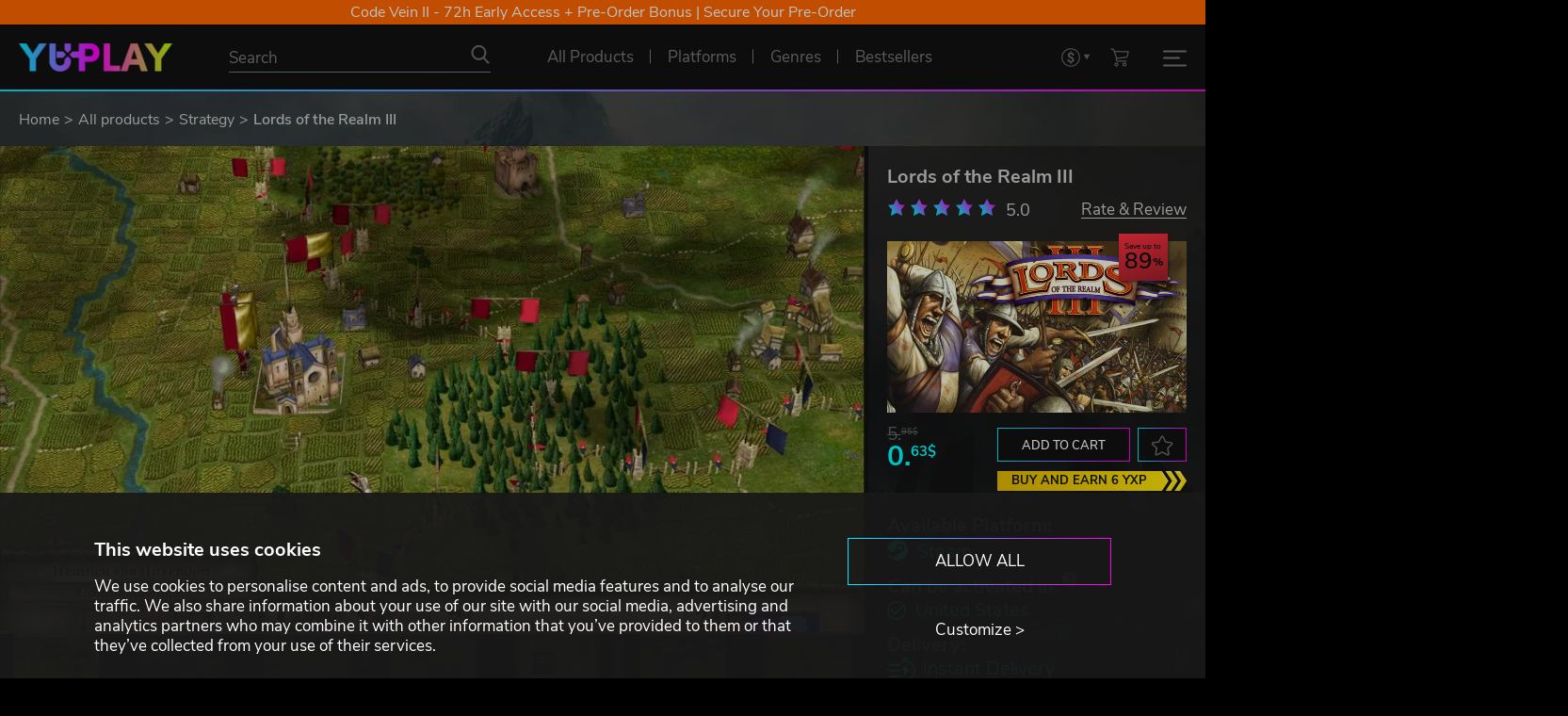

--- FILE ---
content_type: text/html; charset=utf-8
request_url: https://www.yuplay.com/product/lords-of-the-realm-iii/
body_size: 105788
content:
<!DOCTYPE html>



<html lang="en" data-auth="false" data-loyalty="true"><head><meta charset="utf-8"><meta name="viewport" content="width=device-width, initial-scale=1"><meta name="theme-color" content="#111111"/><link rel="dns-prefetch" href="https://chimpstatic.com"><link rel="preconnect" href="https://consent.cookiebot.com" crossorigin><link rel="preconnect" href="https://consentcdn.cookiebot.com" crossorigin><link rel="dns-prefetch" href="https://imgsct.cookiebot.com"><script id="Cookiebot" src="https://consent.cookiebot.com/uc.js" data-cbid="9e1d48ff-6bb0-485a-9ea1-6372b8d42623" data-blockingmode="auto" type="text/javascript" data-consentmode-defaults="disabled"></script><script data-cookieconsent="ignore">
  window.consent = {
    "marketing": null,
    "preferences": null,
    "statistics": null
  }

  const cookiebotPromise = new Promise((resolve) => {
      window.addEventListener('CookiebotOnAccept', (e) => {
          window.consent = {
              "marketing": Cookiebot.consent.marketing,
              "preferences": Cookiebot.consent.preferences,
              "statistics": Cookiebot.consent.statistics
          };
          resolve();
      }, false);
  });
</script><script data-consentmode-defaults="disabled">
  window.addEventListener("CookiebotOnDialogInit", () => {
    if (typeof Cookiebot !== 'undefined' && Cookiebot.getDomainUrlParam("CookiebotScan") === "true") {
      Cookiebot.setOutOfRegion();
    }
  });

  const is_auth = '0';
  const cookiebotIdx = 0;
  if (is_auth === '1') {
    const intervalId = setInterval(() => removeCookiebotWidget(cookiebotIdx), 100);
    const removeCookiebotWidget = (idx) => {
      const cookiebotWidget = document.querySelector('#CookiebotWidget');
      if (cookiebotWidget) {
        cookiebotWidget.style.cssText = 'display: none;';
        clearInterval(intervalId);
      }
      if (idx > 50) {
        clearInterval(intervalId);
      }
      return idx + 1;
    };
  }
</script><link rel="preconnect" href="https://www.googletagmanager.com" crossorigin><link rel="dns-prefetch" href="https://www.google-analytics.com"><link rel="dns-prefetch" href="https://pagead2.googlesyndication.com"><link rel="dns-prefetch" href="https://static.ads-twitter.com"><link rel="dns-prefetch" href="https://www.redditstatic.com"><link rel="dns-prefetch" href="https://connect.facebook.net"><link rel="dns-prefetch" href="https://s.kk-resources.com"><link rel="dns-prefetch" href="https://static.hotjar.com"><link rel="dns-prefetch" href="https://script.hotjar.com"><script data-cookieconsent="ignore">
  window.dataLayer = window.dataLayer || [];
  window.gEcommerceClientPromise = window.gEcommerceClientPromise || [];

  function gtag() {
    dataLayer.push(arguments)
  }

 // Google Consent Mode
  gtag("consent", "default", {
    ad_personalization: "denied",
    ad_storage: "denied",
    ad_user_data: "denied",
    analytics_storage: "denied",
    functionality_storage: "denied",
    personalization_storage: "denied",
    security_storage: "granted",
    wait_for_update: 500
  });
  gtag("set", "ads_data_redaction", true);
  //gtag("set", "url_passthrough", true);
  // End Google Consent Mode

  // Google Tag Manager
  (
    function(w,d,s,l,i) {
      w[l]=w[l]||[];
      w[l].push(
        {
          'gtm.start': new Date().getTime(),
          event:'gtm.js'
        }
      );
      const f = d.getElementsByTagName(s)[0];
      const j = d.createElement(s);
      const g = d.createElement(s);
      const dl = l!=='dataLayer'?'&l='+l:'';
      j.async = true;
      j.src = 'https://www.googletagmanager.com/gtm.js?id='+i+dl;
      f.parentNode.insertBefore(j,f);
    }
  )(window,document,'script','dataLayer','GTM-WVX439D');
  // End Google Tag Manager
</script><script data-cookieconsent="ignore">
  window.gEcommerceClientPromise.push({
    'key': 'ga4',
    'promise': new Promise(resolve => {
      gtag('get', 'G-VDYMPM4NVM', 'client_id', resolve)
    })
  });

  document.addEventListener('MainJsLoaded', (event) => {
    new GA4('G-VDYMPM4NVM');
  });
</script><link rel="apple-touch-icon" sizes="57x57" href="/favicons/apple-icon-57x57.png"><link rel="apple-touch-icon" sizes="60x60" href="/favicons//apple-icon-60x60.png"><link rel="apple-touch-icon" sizes="72x72" href="/favicons//apple-icon-72x72.png"><link rel="apple-touch-icon" sizes="76x76" href="/favicons//apple-icon-76x76.png"><link rel="apple-touch-icon" sizes="114x114" href="/favicons//apple-icon-114x114.png"><link rel="apple-touch-icon" sizes="120x120" href="/favicons//apple-icon-120x120.png"><link rel="apple-touch-icon" sizes="144x144" href="/favicons//apple-icon-144x144.png"><link rel="apple-touch-icon" sizes="152x152" href="/favicons//apple-icon-152x152.png"><link rel="apple-touch-icon" sizes="180x180" href="/favicons//apple-icon-180x180.png"><link rel="icon" type="image/png" sizes="192x192"  href="/favicons//android-icon-192x192.png"><link rel="icon" type="image/png" sizes="32x32" href="/favicons//favicon-32x32.png"><link rel="icon" type="image/png" sizes="96x96" href="/favicons//favicon-96x96.png"><link rel="icon" type="image/png" sizes="16x16" href="/favicons//favicon-16x16.png"><link rel="icon" type="image/svg+xml" sizes="any" href="/favicons/favicon.svg"><meta name="msapplication-TileColor" content="#ffffff"><meta name="msapplication-TileImage" content="/favicons//ms-icon-144x144.png"><meta name="theme-color" content="#ffffff"><link rel="preload" href="/assets/fonts/nunito-sans-regular.woff2" as="font" type="font/woff2" crossorigin><link rel="preload" href="/assets/fonts/nunito-sans-300.woff2" as="font" type="font/woff2" crossorigin><link rel="preload" href="/assets/fonts/nunito-sans-600.woff2" as="font" type="font/woff2" crossorigin><link rel="preload" href="/assets/fonts/nunito-sans-700.woff2" as="font" type="font/woff2" crossorigin><link rel="preload" href="/assets/js/axios.min.js" as="script"><link rel="preload" href="/assets/js/main.js?1765471941" as="script"><link type="text/css" rel="stylesheet" href="/assets/css/normalize.css?1642582835"><link type="text/css" rel="stylesheet" href="/assets/css/main.css?1765798172"><script type="text/javascript" data-cookieconsent="ignore">
  const sliders = [];
  sliders.push({"id": "screenshots-slider", "type": "screenshot", "data": [{"title": "Lords of the Realm III", "image": {"preview": "https://www.yuplay.com/media/screenshots/lords-of-the-realm-iii/preview/41cb862cc2be051d5c7a3549df32942bf42379be.jpg", "preview_webp": "https://www.yuplay.com/media/screenshots/lords-of-the-realm-iii/preview/41cb862cc2be051d5c7a3549df32942bf42379be.webp", "main": "https://www.yuplay.com/media/screenshots/lords-of-the-realm-iii/main/3e8b16f114c2d6cef65248831ffa998351b720d2.jpg", "main_webp": "https://www.yuplay.com/media/screenshots/lords-of-the-realm-iii/main/3e8b16f114c2d6cef65248831ffa998351b720d2.webp"}}, {"title": "Lords of the Realm III", "image": {"preview": "https://www.yuplay.com/media/screenshots/lords-of-the-realm-iii/preview/cb1f17663c21249415340d2cfa5ea6d3fab92c16.jpg", "preview_webp": "https://www.yuplay.com/media/screenshots/lords-of-the-realm-iii/preview/cb1f17663c21249415340d2cfa5ea6d3fab92c16.webp", "main": "https://www.yuplay.com/media/screenshots/lords-of-the-realm-iii/main/df9008caa7668c884ca17c893b864bf52390f87d.jpg", "main_webp": "https://www.yuplay.com/media/screenshots/lords-of-the-realm-iii/main/df9008caa7668c884ca17c893b864bf52390f87d.webp"}}, {"title": "Lords of the Realm III", "image": {"preview": "https://www.yuplay.com/media/screenshots/lords-of-the-realm-iii/preview/adad61a05cd58eeb3cae7556b916d761d77eab1a.jpg", "preview_webp": "https://www.yuplay.com/media/screenshots/lords-of-the-realm-iii/preview/adad61a05cd58eeb3cae7556b916d761d77eab1a.webp", "main": "https://www.yuplay.com/media/screenshots/lords-of-the-realm-iii/main/d36bad56e68489f472f8eda1308c8be56e964c8c.jpg", "main_webp": "https://www.yuplay.com/media/screenshots/lords-of-the-realm-iii/main/d36bad56e68489f472f8eda1308c8be56e964c8c.webp"}}, {"title": "Lords of the Realm III", "image": {"preview": "https://www.yuplay.com/media/screenshots/lords-of-the-realm-iii/preview/8f8880fea85b9e09e914fc02202af45258c3f231.jpg", "preview_webp": "https://www.yuplay.com/media/screenshots/lords-of-the-realm-iii/preview/8f8880fea85b9e09e914fc02202af45258c3f231.webp", "main": "https://www.yuplay.com/media/screenshots/lords-of-the-realm-iii/main/2fdc123985eac3788e3092033f02b312977508f6.jpg", "main_webp": "https://www.yuplay.com/media/screenshots/lords-of-the-realm-iii/main/2fdc123985eac3788e3092033f02b312977508f6.webp"}}, {"title": "Lords of the Realm III", "image": {"preview": "https://www.yuplay.com/media/screenshots/lords-of-the-realm-iii/preview/61616c06363290c85b9f5c0d5fccf73a06322c71.jpg", "preview_webp": "https://www.yuplay.com/media/screenshots/lords-of-the-realm-iii/preview/61616c06363290c85b9f5c0d5fccf73a06322c71.webp", "main": "https://www.yuplay.com/media/screenshots/lords-of-the-realm-iii/main/f2f89ecbdf137ab15be3640b956fccaed24c6bcb.jpg", "main_webp": "https://www.yuplay.com/media/screenshots/lords-of-the-realm-iii/main/f2f89ecbdf137ab15be3640b956fccaed24c6bcb.webp"}}, {"title": "Lords of the Realm III", "image": {"preview": "https://www.yuplay.com/media/screenshots/lords-of-the-realm-iii/preview/9e95c3b1a6116e3e3ac5f597cadc7927dac0af95.jpg", "preview_webp": "https://www.yuplay.com/media/screenshots/lords-of-the-realm-iii/preview/9e95c3b1a6116e3e3ac5f597cadc7927dac0af95.webp", "main": "https://www.yuplay.com/media/screenshots/lords-of-the-realm-iii/main/a1cd340277797e9b90905597f9a38b8f9f5df191.jpg", "main_webp": "https://www.yuplay.com/media/screenshots/lords-of-the-realm-iii/main/a1cd340277797e9b90905597f9a38b8f9f5df191.webp"}}, {"title": "Lords of the Realm III", "image": {"preview": "https://www.yuplay.com/media/screenshots/lords-of-the-realm-iii/preview/d1ce4432581235d1da890eb2a15ad0040ff7d8c2.jpg", "preview_webp": "https://www.yuplay.com/media/screenshots/lords-of-the-realm-iii/preview/d1ce4432581235d1da890eb2a15ad0040ff7d8c2.webp", "main": "https://www.yuplay.com/media/screenshots/lords-of-the-realm-iii/main/62693a039690da9f2d917e26558aed5dcb09d198.jpg", "main_webp": "https://www.yuplay.com/media/screenshots/lords-of-the-realm-iii/main/62693a039690da9f2d917e26558aed5dcb09d198.webp"}}, {"title": "Lords of the Realm III", "image": {"preview": "https://www.yuplay.com/media/screenshots/lords-of-the-realm-iii/preview/2f7207be64fcebc2ae331b1a1a2dbac97018d95f.jpg", "preview_webp": "https://www.yuplay.com/media/screenshots/lords-of-the-realm-iii/preview/2f7207be64fcebc2ae331b1a1a2dbac97018d95f.webp", "main": "https://www.yuplay.com/media/screenshots/lords-of-the-realm-iii/main/0f2bb2501f6367b5afeda09e2739019e14ba1b64.jpg", "main_webp": "https://www.yuplay.com/media/screenshots/lords-of-the-realm-iii/main/0f2bb2501f6367b5afeda09e2739019e14ba1b64.webp"}}, {"title": "Lords of the Realm III", "image": {"preview": "https://www.yuplay.com/media/screenshots/lords-of-the-realm-iii/preview/5aec6fa52dccfef03a5df8a6b295a7229e6f003e.jpg", "preview_webp": "https://www.yuplay.com/media/screenshots/lords-of-the-realm-iii/preview/5aec6fa52dccfef03a5df8a6b295a7229e6f003e.webp", "main": "https://www.yuplay.com/media/screenshots/lords-of-the-realm-iii/main/35c95707689e26fdd85565019e526f4b5bc473ea.jpg", "main_webp": "https://www.yuplay.com/media/screenshots/lords-of-the-realm-iii/main/35c95707689e26fdd85565019e526f4b5bc473ea.webp"}}, {"title": "Lords of the Realm III", "image": {"preview": "https://www.yuplay.com/media/screenshots/lords-of-the-realm-iii/preview/8ca8bca89f3ed7b3351cbfee8a74e6da376755f6.jpg", "preview_webp": "https://www.yuplay.com/media/screenshots/lords-of-the-realm-iii/preview/8ca8bca89f3ed7b3351cbfee8a74e6da376755f6.webp", "main": "https://www.yuplay.com/media/screenshots/lords-of-the-realm-iii/main/62bd5680bf00b517589d882bf0d27ae5c0c25ebd.jpg", "main_webp": "https://www.yuplay.com/media/screenshots/lords-of-the-realm-iii/main/62bd5680bf00b517589d882bf0d27ae5c0c25ebd.webp"}}, {"title": "Lords of the Realm III", "image": {"preview": "https://www.yuplay.com/media/screenshots/lords-of-the-realm-iii/preview/be4f4b6e4a4a384374da1ff7032c56e095e5ecc6.jpg", "preview_webp": "https://www.yuplay.com/media/screenshots/lords-of-the-realm-iii/preview/be4f4b6e4a4a384374da1ff7032c56e095e5ecc6.webp", "main": "https://www.yuplay.com/media/screenshots/lords-of-the-realm-iii/main/6b381b97ab947e23b621652951cd7ccf7fd96ce8.jpg", "main_webp": "https://www.yuplay.com/media/screenshots/lords-of-the-realm-iii/main/6b381b97ab947e23b621652951cd7ccf7fd96ce8.webp"}}]});

  document.addEventListener('MainJsLoaded', (event) => {

    const calcIterationNumber = 5;
    const calcIterationDelay = 50;

    const calcSetHeightMainInformationContainer = (i) => {
      if (parseInt(window.innerWidth) < 992) {
        document.getElementById('product-main-information').style.height = 'auto';
        return;
      }

      const setHeightMainInformationContainer = () => {
        let is_set = false;
        const productScreenshotSlider = document.getElementById('screenshots-slider');
        const screenshotsSliderHeight = productScreenshotSlider ? productScreenshotSlider.clientHeight : 0;

        if (screenshotsSliderHeight > 0) {
          const productMainInformationEl = document.getElementById('product-main-information');
          if (productMainInformationEl.scrollHeight <= screenshotsSliderHeight) {
            productMainInformationEl.style.height = screenshotsSliderHeight + 'px';
          } else {
            productMainInformationEl.style.height = 'auto';
          }
          is_set = true;
        }

        return is_set;
      }

      setTimeout(() => {
        if (--i && !setHeightMainInformationContainer()) calcSetHeightMainInformationContainer(i);
      }, calcIterationDelay);
    };

    const calcCollapseGameDescriptionContainer = (i, s=false) => {
      if (parseInt(window.innerWidth) < 992) {
        document.getElementById('product-main-information').style.height = 'auto';
        return;
      }

      const getHeightData = (element) => {
        const height = element.getBoundingClientRect().height;
        const elementStyle = window.getComputedStyle(element);

        const prevElement = element.previousElementSibling;
        const prevElementStyle = prevElement ? window.getComputedStyle(prevElement):null;

        return [
          height,
          height + Math.max(parseFloat(elementStyle['margin-top'].replace('px','')), prevElementStyle === null ? 0:parseFloat(prevElementStyle['margin-bottom'].replace('px',''))),
          parseFloat(elementStyle.getPropertyValue('line-height').replace('px',''))
        ];
      }

      const collapseGameDescriptionContainer = () => {
        let is_set = false;
        const productFirstContainer = document.getElementById('product-first-container');
        const productSecondContainer = document.getElementById('product-second-container');
        const gameDescriptionContainer = document.getElementById('tab-game-description');
        gameDescriptionContainer.style.height = 'auto';
        const showMoreContentDescriptionButtonContainer = document.getElementById('show-more-content-description-button-container');
        const productFirstContainerHeight = productFirstContainer ? productFirstContainer.getBoundingClientRect().height : 0;
        const productSecondContainerHeight = productSecondContainer ? productSecondContainer.getBoundingClientRect().height : 0;
        const diffHeight = productFirstContainerHeight - productSecondContainerHeight;
        const gameDescriptionContainerHeight = gameDescriptionContainer.getBoundingClientRect().height;
        const m = 52;
        const showMoreText = 'Read more';
        const showLessText = 'Show less';

        if (showMoreContentDescriptionButtonContainer) {
          showMoreContentDescriptionButtonContainer.remove();
        }

        if (diffHeight > 0 && gameDescriptionContainerHeight > m) {
          const height = gameDescriptionContainerHeight - diffHeight - m;
          const getHeightContent = (children, maxHeight, initHeight) => {
            let heightContent = initHeight;
            let forceBreak = false;
            for (let element of children) {
              if (element.tagName.toLowerCase() === 'ul' || element.tagName.toLowerCase() === 'ol') {
                [heightContent, forceBreak] = getHeightContent(element.children, maxHeight, heightContent);
                if (forceBreak) {
                  break;
                }
              }
              else {
                const [elementHeight, elementOuterHeight, elementLineHeight] = getHeightData(element);
                let heightContentTmp = heightContent + elementOuterHeight;
                if (heightContentTmp > height) {
                  for (let i = 1; i <= Math.ceil(elementHeight/elementLineHeight); i++) {
                    heightContentTmp = heightContent + elementLineHeight;
                    if (heightContentTmp > height) {
                      break;
                    }
                    heightContent = heightContentTmp;
                  }
                  forceBreak = true;
                  break;
                }
                heightContent = heightContentTmp;
              }
            }

            return [heightContent, forceBreak];
          }

          const [heightContent, forceBreak] = getHeightContent(gameDescriptionContainer.children, height, 0);

          const delta = height - heightContent;

          gameDescriptionContainer.style.height = (height - delta).toString() + 'px';
          gameDescriptionContainer.style.overflow = 'hidden';
          gameDescriptionContainer.style.position = 'initial';
          gameDescriptionContainer.parentNode.style.paddingBottom = (m + delta + 20).toString() + 'px';
          gameDescriptionContainer.parentNode.style.overflow = 'hidden';

          let markup = ''
          markup += '<div id="show-more-content-description-button-container" style="position:absolute;bottom:0;left:0;display:block;width:100%;margin:0;padding:0;text-align:center;">';
          markup += '  <div class="read-more-separator"></div>';
          markup += '  <button class="button without-outline-button hover-change-only-text border-top-none increased-padding text-uppercase" id="show-more-content-description-button" data-state="collapsed" aria-label="' + showMoreText + '">' + showMoreText + '</button>';
          markup += '</div>';

          getInsertedElementsFromMarkup(gameDescriptionContainer, markup, 'beforeend');

          document.getElementById('show-more-content-description-button').addEventListener('click', (event) => {
            if (event.target.dataset.state === 'collapsed') {
              gameDescriptionContainer.style.height = 'auto';
              event.target.dataset.state = 'expanded';
              event.target.innerHTML = showLessText;
            } else {
              gameDescriptionContainer.style.height = (height - delta).toString() + 'px';
              event.target.dataset.state = 'collapsed';
              event.target.innerHTML = showMoreText;
              event.target.scrollIntoView({block: "center", inline: "center"});
            }
          });

          is_set = true;
        }

        return is_set;
      }

      setTimeout(() => {
        if (--i && !collapseGameDescriptionContainer()) calcCollapseGameDescriptionContainer(i);
      }, calcIterationDelay);
    };

    calcSetHeightMainInformationContainer(calcIterationNumber);
    calcCollapseGameDescriptionContainer(calcIterationNumber);

    window.addEventListener("optimizedResize", () => {
      calcSetHeightMainInformationContainer(calcIterationNumber);
      calcCollapseGameDescriptionContainer(calcIterationNumber, true);
    });

    const productValidCountriesBtn = document.querySelector('.product-valid-countries-btn');
    productValidCountriesBtn.addEventListener('click', (event) => {
      const state = productValidCountriesBtn.dataset.state === 'hidden' ? 'visible':'hidden';
      const btnTxt = productValidCountriesBtn.dataset.state === 'hidden' ? productValidCountriesBtn.dataset.visibleText:productValidCountriesBtn.dataset.hiddenText;
      productValidCountriesBtn.dataset.state = state;
      productValidCountriesBtn.innerHTML = btnTxt;
      productValidCountriesBtn.parentElement.dataset.state = state;
    });
  });
</script><link rel="canonical" href="https://www.yuplay.com/product/lords-of-the-realm-iii/"/><title>Lords of the Realm III</title><meta name="title" content="Lords of the Realm III"><meta name="description" content="YUPLAY sell games"><meta property="og:site_name" content="YUPLAY"><meta property="og:type" content="website"><meta property="og:title" content="Lords of the Realm III"><meta property="og:description" content=""><meta property="og:url" content="https://www.yuplay.com/product/lords-of-the-realm-iii/"><meta property="og:locale" content="en"><meta property="twitter:card" content="summary_large_image"><meta property="og:image" content="https://www.yuplay.com/media/products/lords-of-the-realm-iii/616/c8d58d43e7ad628c034db579120db6ffaa1172b0.jpg"><meta property="twitter:image" content="https://www.yuplay.com/media/products/lords-of-the-realm-iii/616/c8d58d43e7ad628c034db579120db6ffaa1172b0.jpg"><script type="application/ld+json">{"@context": "https://schema.org/", "@type": "WebSite", "url": "https://www.yuplay.com/", "potentialAction": {"@type": "SearchAction", "target": {"@type": "EntryPoint", "urlTemplate": "https://www.yuplay.com/products/?search={search_term_string}"}, "query-input": "required name=search_term_string"}}</script><script type="application/ld+json">{"@context": "https://schema.org", "@type": "Organization", "name": "YUPLAY", "url": "https://www.yuplay.com/", "logo": "https://www.yuplay.com/assets/images/logo.png"}</script><script type="application/ld+json">{"@context": "https://schema.org", "@type": "BreadcrumbList", "itemListElement": [{"@type": "ListItem", "name": "Home", "position": 1, "item": "https://www.yuplay.com/"}, {"@type": "ListItem", "name": "All products", "position": 2, "item": "https://www.yuplay.com/products/"}, {"@type": "ListItem", "name": "Strategy", "position": 3, "item": "https://www.yuplay.com/products/genres/strategy/"}, {"@type": "ListItem", "name": "Lords of the Realm III", "position": 4}]}</script><script type="application/ld+json">{"@context": "https://schema.org/", "@type": "Product", "name": "Lords of the Realm III", "sku": "f952644804277204f2d8", "offers": {"@type": "Offer", "url": "https://www.yuplay.com/product/lords-of-the-realm-iii/", "priceCurrency": "USD", "price": "0.63", "availability": "https://schema.org/InStock", "priceValidUntil": "2026-02-01"}, "brand": {"@type": "Brand", "name": "Impressions Games"}, "image": ["https://www.yuplay.com/media/products/lords-of-the-realm-iii/267/3c6dc7bdbc980711fb5b2215d99bf265a4d8c8e0.jpg", "https://www.yuplay.com/media/products/lords-of-the-realm-iii/616/c8d58d43e7ad628c034db579120db6ffaa1172b0.jpg", "https://www.yuplay.com/media/screenshots/lords-of-the-realm-iii/main/3e8b16f114c2d6cef65248831ffa998351b720d2.jpg", "https://www.yuplay.com/media/screenshots/lords-of-the-realm-iii/main/df9008caa7668c884ca17c893b864bf52390f87d.jpg", "https://www.yuplay.com/media/screenshots/lords-of-the-realm-iii/main/d36bad56e68489f472f8eda1308c8be56e964c8c.jpg", "https://www.yuplay.com/media/screenshots/lords-of-the-realm-iii/main/2fdc123985eac3788e3092033f02b312977508f6.jpg", "https://www.yuplay.com/media/screenshots/lords-of-the-realm-iii/main/f2f89ecbdf137ab15be3640b956fccaed24c6bcb.jpg", "https://www.yuplay.com/media/screenshots/lords-of-the-realm-iii/main/a1cd340277797e9b90905597f9a38b8f9f5df191.jpg", "https://www.yuplay.com/media/screenshots/lords-of-the-realm-iii/main/62693a039690da9f2d917e26558aed5dcb09d198.jpg", "https://www.yuplay.com/media/screenshots/lords-of-the-realm-iii/main/0f2bb2501f6367b5afeda09e2739019e14ba1b64.jpg", "https://www.yuplay.com/media/screenshots/lords-of-the-realm-iii/main/35c95707689e26fdd85565019e526f4b5bc473ea.jpg", "https://www.yuplay.com/media/screenshots/lords-of-the-realm-iii/main/62bd5680bf00b517589d882bf0d27ae5c0c25ebd.jpg", "https://www.yuplay.com/media/screenshots/lords-of-the-realm-iii/main/6b381b97ab947e23b621652951cd7ccf7fd96ce8.jpg"]}</script><script id="mcjs" type="text/plain" data-cookieconsent="marketing">!function(c,h,i,m,p){m=c.createElement(h),p=c.getElementsByTagName(h)[0],m.defer=true,m.src=i,p.parentNode.insertBefore(m,p)}(document,"script","https://chimpstatic.com/mcjs-connected/js/users/bbb499b16f1ad1ca214e137d2/c67ba582ed93c9733af144d49.js");</script></head><body class=""><div id="yuplay-bg" class="yuplay-bg" style="background-image:url('/assets/images/background.webp');"></div><div id="yuplay-root"><div class="top-banner-list"><div class="top-banner " data-link="https://www.yuplay.com/collections/code-vein-2-steam/" style="--top-banner-background_color: #ff6600;">Code Vein II - 72h Early Access + Pre-Order Bonus | Secure Your Pre-Order</div><div class="top-banner hidden" data-link="/products/buy-it-today/" style="">The joy of sale is ending tomorrow! Last chance to buy on a discount!</div></div><header id="navbar-main" class="nav-lang-en gradient-triangle-container"><div id="navbar" class="nav-flex-container"><div class="nav-flex"><div class="nav-logo"><a href="/" title="YUPLAY"><img class="logo" src="/assets/images/logo_height_30.png" alt="YUPLAY"></a></div><div class="nav-search"><form action="/products/" method="GET" autocomplete="off"><div class="nav-search-input-container"><input type="text" name="search" placeholder="Search" value="" id="products-search-input"><button type="submit" class="no-style nav-icon icon-search" aria-label="Search"></button></div></form></div><div class="nav-center-menu"><a href="/products/" class="nav-link  with-gradient-triangle" title="All Products" ><span>All Products</span></a><div data-popup="platforms-menu-widget" class="nav-link  with-gradient-triangle" title="Platforms"><span>Platforms</span><div class="nav-link-popup popup-under-link" id="platforms-menu-widget-popup"><div class="nav-link-popup-container"><div class="nav-link-popup-sub-container"><div class="nav-link-popup-headline">Choose your platform</div><div class="nav-platforms-container"><a href="/products/platforms/steam/" title="Steam" class="nav-platforms-item nav-icon icon-platform" style="--data-icon: url('[data-uri]');--data-icon-hover: url('[data-uri]');">Steam</a><a href="/products/platforms/social-club/" title="Rockstar Social Club" class="nav-platforms-item nav-icon icon-platform" style="--data-icon: url('[data-uri]');--data-icon-hover: url('[data-uri]');">Rockstar Social Club</a><a href="/products/platforms/egs/" title="Epic Game Store" class="nav-platforms-item nav-icon icon-platform" style="--data-icon: url('[data-uri]');--data-icon-hover: url('[data-uri]');">Epic Game Store</a><a href="/products/platforms/teso/" title="TESO" class="nav-platforms-item nav-icon icon-platform" style="--data-icon: url('[data-uri]');--data-icon-hover: url('[data-uri]');">TESO</a><a href="/products/platforms/psn/" title="PlayStation" class="nav-platforms-item nav-icon icon-platform" style="--data-icon: url('[data-uri]');--data-icon-hover: url('[data-uri]');">PlayStation</a><a href="/products/platforms/roblox/" title="Roblox" class="nav-platforms-item nav-icon icon-platform" style="--data-icon: url('[data-uri]');--data-icon-hover: url('[data-uri]');">Roblox</a><a href="/products/platforms/uplay/" title="Ubisoft Connect" class="nav-platforms-item nav-icon icon-platform" style="--data-icon: url('[data-uri]');--data-icon-hover: url('[data-uri]');">Ubisoft Connect</a><a href="/products/platforms/lol/" title="League of Legends" class="nav-platforms-item nav-icon icon-platform" style="--data-icon: url('[data-uri]');--data-icon-hover: url('[data-uri]');">League of Legends</a><a href="/products/platforms/nsw/" title="Nintendo Switch" class="nav-platforms-item nav-icon icon-platform" style="--data-icon: url('[data-uri]');--data-icon-hover: url('[data-uri]');">Nintendo Switch</a><a href="/products/platforms/origin/" title="EA" class="nav-platforms-item nav-icon icon-platform" style="--data-icon: url('[data-uri]');--data-icon-hover: url('[data-uri]');">EA</a><a href="/products/platforms/bnet/" title="Battle.net" class="nav-platforms-item nav-icon icon-platform" style="--data-icon: url('[data-uri]');--data-icon-hover: url('[data-uri]');">Battle.net</a><a href="/products/platforms/gog/" title="GOG.COM" class="nav-platforms-item nav-icon icon-platform" style="--data-icon: url('[data-uri]');--data-icon-hover: url('[data-uri]');">GOG.COM</a><a href="/products/platforms/mjng/" title="Mojang" class="nav-platforms-item nav-icon icon-platform" style="--data-icon: url('[data-uri]');--data-icon-hover: url('[data-uri]');">Mojang</a><a href="/products/platforms/msfstore/" title="Microsoft Store" class="nav-platforms-item nav-icon icon-platform" style="--data-icon: url('[data-uri]');--data-icon-hover: url('[data-uri]');">Microsoft Store</a><a href="/products/platforms/arenanet/" title="ArenaNet" class="nav-platforms-item nav-icon icon-platform" style="--data-icon: url('[data-uri]');--data-icon-hover: url('[data-uri]');">ArenaNet</a><a href="/products/platforms/mogstation/" title="MOG STATION" class="nav-platforms-item nav-icon icon-platform" style="--data-icon: url('[data-uri]');--data-icon-hover: url('[data-uri]');">MOG STATION</a></div></div></div></div></div><div data-popup="genres-menu-widget" class="nav-link  with-gradient-triangle" title="Genres"><span>Genres</span><div class="nav-link-popup popup-under-link" id="genres-menu-widget-popup"><div class="nav-link-popup-container"><div class="nav-link-popup-sub-container"><div class="nav-link-popup-headline">Which genre are you looking for?</div><div class="nav-genres-container"><a href="/products/genres/action/" title="Action" class="nav-genres-item nav-icon icon-genre-action">Action</a><a href="/products/genres/indie/" title="Indie" class="nav-genres-item nav-icon icon-genre-indie">Indie</a><a href="/products/genres/strategy/" title="Strategy" class="nav-genres-item nav-icon icon-genre-strategy">Strategy</a><a href="/products/genres/adventure/" title="Adventure" class="nav-genres-item nav-icon icon-genre-adventure">Adventure</a><a href="/products/genres/rpg/" title="RolePlaying" class="nav-genres-item nav-icon icon-genre-roleplaying">RolePlaying</a><a href="/products/genres/racing/" title="Racing" class="nav-genres-item nav-icon icon-genre-racing">Racing</a><a href="/products/genres/simulation/" title="Simulation" class="nav-genres-item nav-icon icon-genre-simulation">Simulation</a><a href="/products/genres/sports/" title="Sports" class="nav-genres-item nav-icon icon-genre-sport">Sports</a><a href="/products/genres/casual/" title="Casual" class="nav-genres-item nav-icon icon-genre-casual">Casual</a><a href="/products/genres/mmo/" title="MMO" class="nav-genres-item nav-icon icon-genre-mmo">MMO</a></div></div></div></div></div><a href="/products/bestsellers/" class="nav-link  with-gradient-triangle" title="Bestsellers" ><span>Bestsellers</span></a></div><div class="nav-yxp-menu"><a href="/yxp-program/" title="YXP Program"><img src="/assets/icons/yxp_badge.png" alt="YXP Program"></a><a class="daily-boost-btn" href="#" title="Get your Daily YXP" id="daily-boost-btn"><img src="/assets/icons/dayly_boost.png" alt="Get your Daily YXP"></a></div><div class="nav-right-menu"><select class="superselect" data-class="nav-link nav-icon icon-currency superselect-container" aria-label="Set currency"><option value="/api/currency/euro/" data-type="link" data-rel="nofollow" >EUR</option><option value="/api/currency/usd/" data-type="link" data-rel="nofollow" selected>USD</option><option value="/api/currency/gbp/" data-type="link" data-rel="nofollow" >GBP</option><option value="/api/currency/cad/" data-type="link" data-rel="nofollow" >CAD</option></select><a href="/cart" title="Shopping cart" id="cart-btn" class="nav-link nav-icon icon-cart"></a><div id="burger-btn" class="burger-btn " data-popup="mobile-menu-widget"><div><span></span><span></span><span></span></div></div></div></div></div></header><div class="nav-link-popup" id="mobile-menu-widget-popup"><div class="nav-link-popup-container"><div class="nav-link-popup-sub-container"><div class="nav-mobile-menu-container"><a href="/login/" class="nav-link nav-icon-left icon-user" title="Login"><span>Login</span></a><a href="/yxp-program/" class="nav-link nav-icon-left icon-yxp" title="YXP Program"><span>YXP Program</span></a><a href="/faq/yuplay-assistant/" class="nav-link nav-icon-left icon-support" title="Customer Support"><span>Customer Support</span></a><div class="nav-link-delimiter only-mobile"></div><a href="/products/" class="nav-link  only-mobile" title="All Products" ><span>All Products</span></a><a href="/products/bestsellers/?recommendation=bestsellers" class="nav-link only-mobile" title="Bestsellers" ><span>Bestsellers</span></a></div></div></div></div><nav aria-label="Breadcrumb" class="breadcrumb"><div class="container"><div class="row"><ol class="breadcrumb-list"><li><a href="/" title="Home">Home</a></li><li><a href="/products/" title="All products">All products</a></li><li><a href="/products/genres/strategy/" title="Strategy">Strategy</a></li><li>Lords of the Realm III</li></ol></div></div></nav><main role="main"><section class="section product-information breadcrumb" data-catalog_id="current-product"><div class="product-main-container" catalog-item catalog-product data-id="14668850" data-name="Lords of the Realm III" data-currency="USD" data-sku="f952644804277204f2d8" data-price="0.63" data-brand="Rebellion"><div class="product-second-container" id="product-second-container"><div class="first-sub-container" id="product-main-information"><h1 class="product-name">Lords of the Realm III</h1><div class="catalog-review-container"><div class="product-review-score" data-score="5.0"><span>5.0</span></div><a href="#product-reviews-section" class="catalog-review-target-link">Rate & Review</a></div><div class="catalog-image-container"><div class="catalog-image-ratio-container"><img class="catalog-item-image" src="https://www.yuplay.com/media/products/lords-of-the-realm-iii/616/c8d58d43e7ad628c034db579120db6ffaa1172b0.jpg" alt="Lords of the Realm III"></div><div class="catalog-item-discount-label discount-75">Save up to <span>89</span></div></div><div class="catalog-data-layout-2"><div class="catalog-item-prices"><span class="catalog-item-full-price">5.<sup>95$</sup></span><span class="catalog-item-sale-price">0.<sup>63$</sup></span></div><div class="catalog-data-layout-3"><div class="catalog-item-buttons"><button data-id="14668850" class="button outline-gradient-button small-button text-uppercase m-r-0-8" data-btn="cart" data-action="add_item" data-state="true" aria-label="Add to cart">Add to cart</button><button data-id="14668850" class="button outline-gradient-button small-button icon icon-favorite" data-btn="favorite" data-action="add_item" data-state="true" aria-label="to favorites"></button></div><a href="/yxp-program/" class="buy-and-earn-btn" title="Buy and earn 6 YXP">Buy and earn 6 YXP</a></div></div><div class="catalog-item-additional-data-layout"><div class="catalog-item-additional-data"><span>Available Platform:</span><div><a href="/products/platforms/steam/" title="Steam"><i class="icon icon-platform " style="--data-icon: url('/media/platforms/03fe260a129fde2bfad504bc4b9ff347609b7226.png');--data-icon-hover: url('/media/platforms/03fe260a129fde2bfad504bc4b9ff347609b7226.png');"></i>Steam</a></div></div><div class="catalog-item-additional-data"><span tooltip data-tooltip_content="Can be activated in Åland Islands, Albania, Algeria, Andorra, Angola, Anguilla, Antigua and Barbuda, Argentina, Armenia, Aruba, Australia, Austria, Azerbaijan, Bahrain, Bangladesh, Barbados, Belarus, Belgium, Belize, Benin, Bermuda, Bhutan, Bolivia, plurinational state of, Bonaire, Sint Eustatius and Saba, Bosnia and Herzegovina, Brazil, Brunei Darussalam, Bulgaria, Burkina Faso, Burma, Burundi, Cambodia, Cameroon, Canada, Cape Verde, Cayman Islands, Central African Republic, Chad, Chile, China, Colombia, Comoros, Congo, Congo, Democratic Republic of the, Cook Islands, Costa Rica, Cote d&#x27;Ivoire, Croatia, Cuba, Curaçao, Cyprus, Czech Republic, Denmark, Djibouti, Dominica, Dominican Republic, Ecuador, Egypt, El Salvador, Equatorial Guinea, Eritrea, Estonia, Falkland Islands (Malvinas), Faroe Islands, Fiji, Finland, France, Gabon, Gambia, Georgia, Germany, Gibraltar, Greece, Guadeloupe, Guatemala, Guernsey, Guinea, Guinea-Bissau, Guyana, Haiti, Holy See (Vatican City State), Honduras, Hong Kong, Hungary, Iceland, India, Indonesia, Ireland, Isle of Man, Israel, Italy, Jamaica, Japan, Jersey, Jordan, Kazakhstan, Kenya, Korea, Republic of, Kuwait, Kyrgyzstan, Lao People&#x27;s Democratic Republic, Latvia, Lebanon, Lesotho, Liberia, Liechtenstein, Lithuania, Luxembourg, Macao, Madagascar, Malawi, Malaysia, Maldives, Mali, Malta, Marshall Islands, Martinique, Mauritania, Mauritius, Mayotte, Mexico, Micronesia, Federated States of, Moldova, Monaco, Mongolia, Montenegro, Montserrat, Morocco, Mozambique, Namibia, Nepal, Netherlands, New Zealand, Nicaragua, Niger, Niue, Northern Mariana Islands, Norway, Oman, Palestinian Territory, Occupied, Papua New Guinea, Paraguay, Peru, Philippines, Poland, Portugal, Qatar, Republic of North Macedonia, Romania, Russian Federation, Rwanda, Saint Kitts and Nevis, Saint Lucia, Saint Martin (French Part), Saint Vincent and the Grenadines, San Marino, Senegal, Serbia, Seychelles, Sierra Leone, Singapore, Sint Maarten, Slovakia, Slovenia, Solomon Islands, Somalia, South Africa, South Sudan, Spain, Sudan, Suriname, Svalbard and Jan Mayen, Swaziland, Sweden, Switzerland, Taiwan, Province of China, Tajikistan, Tanzania, United Republic Of, Thailand, Timor-Leste, Togo, Tonga, Turkey, Turkmenistan, Uganda, Ukraine, United Arab Emirates, United Kingdom, United States, Uruguay, Uzbekistan, Venezuela, Vietnam, Western Sahara, Zambia, Zimbabwe">Can be activated in:</span><div class="icon icon-check check-region">United States</div></div><div class="catalog-item-additional-data product-valid-countries-container" data-state="hidden"><button class="button outline-gradient-button small-button text-uppercase product-valid-countries-btn" data-state="hidden" data-visible-text="Hide all valid countries" data-hidden-text="Show all valid countries">Show all valid countries</button><div class="product-valid-countries">
                  Can be activated in:<br>
                  Åland Islands, Albania, Algeria, Andorra, Angola, Anguilla, Antigua and Barbuda, Argentina, Armenia, Aruba, Australia, Austria, Azerbaijan, Bahrain, Bangladesh, Barbados, Belarus, Belgium, Belize, Benin, Bermuda, Bhutan, Bolivia, plurinational state of, Bonaire, Sint Eustatius and Saba, Bosnia and Herzegovina, Brazil, Brunei Darussalam, Bulgaria, Burkina Faso, Burma, Burundi, Cambodia, Cameroon, Canada, Cape Verde, Cayman Islands, Central African Republic, Chad, Chile, China, Colombia, Comoros, Congo, Congo, Democratic Republic of the, Cook Islands, Costa Rica, Cote d&#x27;Ivoire, Croatia, Cuba, Curaçao, Cyprus, Czech Republic, Denmark, Djibouti, Dominica, Dominican Republic, Ecuador, Egypt, El Salvador, Equatorial Guinea, Eritrea, Estonia, Falkland Islands (Malvinas), Faroe Islands, Fiji, Finland, France, Gabon, Gambia, Georgia, Germany, Gibraltar, Greece, Guadeloupe, Guatemala, Guernsey, Guinea, Guinea-Bissau, Guyana, Haiti, Holy See (Vatican City State), Honduras, Hong Kong, Hungary, Iceland, India, Indonesia, Ireland, Isle of Man, Israel, Italy, Jamaica, Japan, Jersey, Jordan, Kazakhstan, Kenya, Korea, Republic of, Kuwait, Kyrgyzstan, Lao People&#x27;s Democratic Republic, Latvia, Lebanon, Lesotho, Liberia, Liechtenstein, Lithuania, Luxembourg, Macao, Madagascar, Malawi, Malaysia, Maldives, Mali, Malta, Marshall Islands, Martinique, Mauritania, Mauritius, Mayotte, Mexico, Micronesia, Federated States of, Moldova, Monaco, Mongolia, Montenegro, Montserrat, Morocco, Mozambique, Namibia, Nepal, Netherlands, New Zealand, Nicaragua, Niger, Niue, Northern Mariana Islands, Norway, Oman, Palestinian Territory, Occupied, Papua New Guinea, Paraguay, Peru, Philippines, Poland, Portugal, Qatar, Republic of North Macedonia, Romania, Russian Federation, Rwanda, Saint Kitts and Nevis, Saint Lucia, Saint Martin (French Part), Saint Vincent and the Grenadines, San Marino, Senegal, Serbia, Seychelles, Sierra Leone, Singapore, Sint Maarten, Slovakia, Slovenia, Solomon Islands, Somalia, South Africa, South Sudan, Spain, Sudan, Suriname, Svalbard and Jan Mayen, Swaziland, Sweden, Switzerland, Taiwan, Province of China, Tajikistan, Tanzania, United Republic Of, Thailand, Timor-Leste, Togo, Tonga, Turkey, Turkmenistan, Uganda, Ukraine, United Arab Emirates, United Kingdom, United States, Uruguay, Uzbekistan, Venezuela, Vietnam, Western Sahara, Zambia, Zimbabwe
                </div></div><div class="catalog-item-additional-data"><span>Delivery:</span><div class="icon icon-instant-delivery is_active instant-delivery">Instant Delivery</div></div></div></div><div class="second-sub-container"><div class="catalog-item-additional-data-layout"><div class="catalog-item-additional-data"><span class="tab-target is_active" style="cursor:auto;">Game Details</span></div><div class="catalog-item-additional-data"><span>Operating System:</span>PC</div><div class="catalog-item-additional-data"><span>Release Date:</span>March 17, 2004</div><div class="catalog-item-additional-data"><span>Product type:</span>Standard Edition</div><div class="catalog-item-additional-data"><span>Supported languages:</span><div dropdown>English</div></div><div class="catalog-item-additional-data"><span>Genres:</span><div><a href="/products/genres/strategy/" title="Strategy">Strategy</a></div></div><div class="catalog-item-additional-data"><span>Publisher:</span><div>Rebellion</div></div><div class="catalog-item-additional-data"><span>Developer:</span><div>Impressions Games, Rebellion</div></div><div class="catalog-item-additional-data"><span>Rating:</span><div class="catalog-item-age-rating-icons"><img src="/media/products/agerating/ESRB-T.gif" alt="ESRB Teen"/></div></div></div></div></div><div class="product-first-container" id="product-first-container"><div class="slider screenshots-slider" id="screenshots-slider"></div><div class="product-content-container" data-tabs="true"><div class="product-content-header"><h2 class="tab-target product-content-header-title" data-tab_target="tab-game-description">Game Description</h2><h2 class="tab-target product-content-header-title" data-tab_target="tab-system-requirements">System Requirements</h2><h2 class="tab-target product-content-header-title" data-tab_target="tab-activations-detail">Activation Details</h2></div><div class="tab product-content" data-tab="tab-game-description" id="tab-game-description"><p><strong>Note: Online servers don't excist anymore. Only Multiplayer via LAN.</strong></p><p>Be the master of all you survey on a noble quest to be King. Raise armies of valiant knights and construct mighty castles. Rule your lands with the dutiful assistance of serfs and merchants. Roll your catapults over enemy bodies and siege castles while defending your own. Your court awaits your command!<br /><br />Lords of the Realm III is a real-time strategy game of historic medieval conquest that spans castle building, siege, politics, religion, and conquest. The game is set in the Middle Ages, between 850 AD and 1350 AD, and features authentic castle designs and characters. Various scenarios and campaigns encompass the British Isles, Germany, France, Normandy, Brittany, Flanders and Denmark. Extending the medieval world beyond combat, Lords of the Realm III takes into account the powerful clergy and merchant classes of the time which are important factions in the player's quest to become King.<br /><br />Key features:</p><ul><li>Strategy game of medieval conquest</li><li>Manage an empire in real-time</li><li>Three in-depth levels of play</li><li>Storm castles with everything from destructive catapults to strategic scaling ladders</li><li>Dominate battlefields with dozens of troop types and formations</li><li>Slaughter enemies through non-stop warfare in real-time 3D battles</li><li>1 to 8 players using LAN connection</li></ul><p><br /><em>Game contents and software &copy; 2004 - 2010 Rebellion. All rights reserved.<br />Lords of the Realm and the Lords of the Realm logo are trademarks or registered trademarks of Rebellion. All rights reserved.<br />All other trademarks are property of their respective owners.</em></p></div><div class="tab product-content" data-tab="tab-system-requirements"><div class="system-requirements-container"><div class="system-requirements-title">windows Minimum</div><div class="system-requirements-item"><span>OS:</span> Windows Vista, Windows 7, Windows 8 or Windows 10</div><div class="system-requirements-item"><span>Processor:</span> 1 GHz Processor (1.4 GHz recommended)</div><div class="system-requirements-item"><span>Memory:</span> 1 GB RAM</div><div class="system-requirements-item"><span>Graphics:</span> 3D graphics card compatible with DirectX 7</div><div class="system-requirements-item"><span>Storage:</span> 600 MB available space</div></div></div><div class="tab product-content" data-tab="tab-activations-detail"><h3>To activate the game, you need a Steam Account</h3><ul class="activations-detail-container"><li class="activations-detail-item" marker="1">
Login or register at the official<br><a href="https://store.steampowered.com/login/" target="_blank">Steam Website</a> and download Steam client
</li><li class="activations-detail-item" marker="2">
Install and start application, login with your Account name and Password
</li><li class="activations-detail-item" marker="3">
Click the Games Menu.
</li><li class="activations-detail-item" marker="4">
Choose Activate a Product on Steam...
</li><li class="activations-detail-item" marker="5">
Follow the onscreen instructions to complete the process
</li><li class="activations-detail-item" marker="6">
After the successful code verification, go to the "MY GAMES" tab and start downloading.
</li></ul></div></div></div></div></section><section class="section"><div class="container"><div class="row justify-content-center"><div class="headline text-center gradient-line-background"><span class="headline-level level-1 gradient-color">News & Updates</span></div><div class="blog news-and-update"><article class="blog-item"><div class="blog-item-data-container"><div class="blog-item-published-date">2026-01-26</div><h1 class="blog-item-title">Latest Monster Hunter Wilds Update in Collab with Stories 3</h1><div class="blog-item-lead">Last month, Yo Sujioto, the Monster Hunter series producer talked about the new and upcoming title’s Monster Hunter Stories 3: Twisted Reflection release date, which is coming on March 13th 2026, along with sharing the latest about Monster Hunter Wilds updates and the special collaboration event between the two titles, with which you could unlock two additional sets of cosmetics…</div><div class="blog-item-more-button-container"><a class="blog-read-more-btn" href="/blog/latest-monster-hunter-wilds-update-in-collab-with-stories-3/" title="">...read more</a></div></div></article><article class="blog-item"><div class="blog-item-data-container"><div class="blog-item-published-date">2026-01-20</div><h1 class="blog-item-title">Why Nioh 3 Could Be the Best Game of the Dark Samurai RPG Series</h1><div class="blog-item-lead">In the upcoming third installment of the dark samurai action RPG Nioh franchise published by KOEI TECMO GAMES CO, you are going to use both of the Samurai and Ninja combat styles during the battles you lead against formidable yokai enemies. The Nioh 3 release date is set for 06.02.2026 and there would be multiple key elements to discuss such as story, gameplay, and features…</div><div class="blog-item-more-button-container"><a class="blog-read-more-btn" href="/blog/why-nioh-3-could-be-the-best-game-of-the-series/" title="">...read more</a></div></div></article></div></div></div></section><section class="section"><div class="container"><div class="row justify-content-center"><div class="headline text-center gradient-line-background"><span class="headline-level level-1 gradient-color">You may also like</span></div><div class="catalog loading m-t-3-2 m-b-3-2" id="recommended-catalog"></div><div class="catalog-pagination" data-type="pagination" data-target="recommended-catalog"></div></div></div></section><section class="section" id="product-reviews-section"><div class="container"><div class="row"><div class="headline text-center gradient-line-background" id="product-reviews-title"><span class="headline-level level-1 gradient-color">User Reviews</span></div><div class="product-reviews" data-endpoint="/api/product-reviews/lords-of-the-realm-iii/1/"><div class="product-review add-review-block"><div class="add-review-block-title">Rate & Review</div><div class="add-review-block-call">Be the first to review this product</div><div class="product-review-score" data-score="0" data-product-id="14668850" data-review-url="/api/product-review/"></div><button class="button outline-gradient-button small-button text-uppercase" onclick="ProductReview.edit(event);" data-product-id="14668850" data-action="add" data-review-url="/api/product-review/">Add review</button></div></div><div class="product-reviews-pagination"></div></div></div></section><section class="section stay-connected"><div class="container"><div class="headline text-center"><span class="headline-level level-1 gradient-color">Stay connected</span></div><div class="stay-connected-content-container"><div class="stay-connected-content stay-connected-newsletter"><div class="headline-level level-4 icon icon-headline-left icon-newsletter icon-white icon-no-hover font-color-white">Newsletter</div><div class="subscribe-add-form-container" id="stay-connected-subscribe-add-form-container"></div></div><div class="stay-connected-content stay-connected-blog"><div class="headline-level level-4 icon icon-headline-left icon-blog icon-white icon-no-hover font-color-white">Blog</div><div class="form-group font-color-white">Find daily news out of the gaming industry or even lifestyle in</div><div class="form-group form-group-end m-t-auto"><a href="/blog/" title="Our blog" class="button outline-gradient-button increased-padding text-uppercase">Visit our blog</a></div></div></div><div class="stay-connected-follow-container"><div class="socials-headline gradient-color">follow us on</div><div class="socials"><a href="https://www.instagram.com/yuplay_com/" target="_blank" title="yuplay instagram" class="icon icon-socialmedia-instagram icon-white"></a><a href="https://www.facebook.com/yuplaystore/" target="_blank" title="yuplay facebook" class="icon icon-socialmedia-facebook icon-white"></a><a href="https://twitter.com/YUPLAY_COM/" target="_blank" title="yuplay twitter" class="icon icon-socialmedia-twitter icon-white"></a><a href="https://www.tiktok.com/@yuplay.com" target="_blank" title="yuplay tiktok" class="icon icon-socialmedia-tiktok icon-white"></a></div></div></div></section><section class="section to-top-section"><div class="container"><div class="row justify-content-center"><a id="to-top" class="button without-outline-button hover-change-only-text icon icon-arrowup-gradient to-top" title="Top">Top</a></div></div></section></main><footer><div class="footer-layout-1"><div class="container"><div class="footer-layout-1-sublayout"><div class="footer-menu-container"><div class="footer-menu"><div class="footer-menu-title">About YUPLAY</div><a href="/about/" title="About Us">About Us</a><a href="/terms-and-conditions/" title="Terms & Conditions">Terms & Conditions</a><a href="/privacy-and-cookies/" title="Privacy & Cookies">Privacy & Cookies</a><a href="/cookie-policy/" title="Cookie Preferences">Cookie Preferences</a></div><div class="footer-menu"><div class="footer-menu-title">Products</div><a href="/products/" title="All Products">All Products</a><a href="/products/bestsellers/" title="Bestsellers">Bestsellers</a><a href="/products/?recommendation=preorders" title="Preorders">Preorders</a><a href="/products/?platforms=steam" title="Steam Titles">Steam Titles</a></div><div class="footer-menu"><div class="footer-menu-title">Community</div><a href="/blog/" title="Blog">Blog</a><a href="/affiliate-program/" title="Affiliate Program">Affiliate Program</a><a href="/faq/" title="FAQ">FAQ</a><a href="/contact/" title="Contact Us">Contact Us</a></div><div class="footer-menu"><div class="trustpilot-widget" data-locale="en-US" data-template-id="53aa8807dec7e10d38f59f32" data-businessunit-id="61e1f5070f84079c6cb10c44" data-style-height="150px" data-style-width="100%" data-theme="dark"><a href="https://www.trustpilot.com/review/www.yuplay.com" target="_blank" rel="noopener">Trustpilot</a></div></div><div class="footer-menu"><img src="/assets/icons/safe-secure-full-box.svg" width="210" height="120" alt="NO PAYMENT FEES, NO HIDDEN FEES" loading="lazy"></div><div class="payments"><div class="footer-menu-title">Payments</div><img src="/assets/icons/paymentmethods/visa.svg" alt="VISA" width="72" height="36" loading="lazy"/><img src="/assets/icons/paymentmethods/mastercard.svg" alt="Mastercard" width="72" height="36" loading="lazy"/><img src="/assets/icons/paymentmethods/googlepay.svg" alt="Google Pay" width="72" height="36" loading="lazy"/><img src="/assets/icons/paymentmethods/applepay.svg" alt="Apple Pay" width="72" height="36" loading="lazy"/><img src="/assets/icons/paymentmethods/paypal.svg" alt="PayPal" width="72" height="36" loading="lazy"/><img src="/assets/icons/paymentmethods/account.svg" alt="Balance" width="72" height="36" loading="lazy"/></div></div></div></div></div><div class="footer-layout-2"><div class="container"><div class="footer-layout-2-sublayout"><div class="footer-logo-container"><a href="/" title="YUPLAY"><img class="logo" src="/assets/images/logo_height_30.png" alt="YUPLAY"></a></div><div class="copyright">&copy;2007-2026 YUPLAY. All rights reserved.</div><div class="socials footer-socials"><a href="https://www.instagram.com/yuplay_com/" target="_blank" title="yuplay instagram" class="icon icon-socialmedia-instagram"></a><a href="https://www.facebook.com/yuplaystore/" target="_blank" title="yuplay facebook" class="icon icon-socialmedia-facebook"></a><a href="https://twitter.com/YUPLAY_COM/" target="_blank" title="yuplay twitter" class="icon icon-socialmedia-twitter"></a><a href="https://www.tiktok.com/@yuplay.com" target="_blank" title="yuplay tiktok" class="icon icon-socialmedia-tiktok"></a></div></div></div></div></footer></div><!--<script type="text/javascript" src="/localization.js" defer></script>--><script type="text/javascript" src="/assets/js/axios.min.js" defer data-cookieconsent="ignore"></script><script type="text/javascript" src="/assets/js/main.js?1765471941" defer data-cookieconsent="ignore"></script><script id="cart-data" type="application/json">{"endpoint": "/api/cart/", "cart_url": "/cart/", "checkout_url": "/checkout/", "btn_txt": {"default": "Add to cart", "preorder": "Pre-order", "added": "Added to cart"}, "actions": {"add_item": "add_item", "delete_item": "delete_item", "change_qty_item": "change_qty_item", "set_coupon": "set_coupon", "unset_coupon": "unset_coupon", "delete_bonus_item": "delete_bonus_item"}, "number_of_items": 0}</script><script id="menu-data" type="application/json">{"count": null}</script><script id="favorites-data" type="application/json">{"endpoint": "/api/favorites/", "url": "/favorites/", "actions": {"add_item": "add_item", "delete_item": "delete_item"}}</script><script id="subscribe-add-form-data" type="application/json">{"endpoint": "/api/subscription/add", "form": {"action": {"render": false, "notification": "", "items": [{"type": "text", "required": true, "value": "SubscribeForm", "label": "Action", "placeholder": "", "disabled": false}]}, "email": {"render": true, "notification": "", "items": [{"type": "email", "required": true, "value": null, "label": "E-Mail", "placeholder": "E-Mail", "disabled": false}]}, "agree": {"render": true, "notification": "", "items": [{"type": "switch", "required": true, "value": false, "label": "Accept \u003Ca href=\"/terms-and-conditions/\"\u003ETerms \u0026 Conditions\u003C/a\u003E", "disabled": false, "checked": false}]}}}</script><script id="stay-connected-subscribe-add-form-data" type="application/json">{"endpoint": "/api/subscription/add", "form": {"action": {"render": false, "notification": "", "items": [{"type": "text", "required": true, "value": "SubscribeForm", "label": "Action", "placeholder": "", "disabled": false}]}, "email": {"render": true, "notification": "", "items": [{"type": "email", "required": true, "value": null, "label": "E-Mail", "placeholder": "E-Mail", "disabled": false}]}, "agree": {"render": true, "notification": "", "items": [{"type": "switch", "required": true, "value": false, "label": "Accept \u003Ca href=\"/terms-and-conditions/\"\u003ETerms \u0026 Conditions\u003C/a\u003E", "disabled": false, "checked": false}]}}}</script><script id="notifications-data" type="application/json">{"endpoint": "/api/notification/", "actions": {"add": "add", "remove": "remove"}, "no_auth_message": {"availability": "Please, \u003Ca href=\"/login/\"\u003Elog in\u003C/a\u003E to get notification when stock will be available", "release": "Please, \u003Ca href=\"/login/\"\u003Elog in\u003C/a\u003E to get notification when released"}}</script><script type="text/javascript" data-cookieconsent="ignore">
  document.addEventListener('MainJsLoaded', (event) => {
    const catalog = document.getElementById('recommended-catalog');
    catalog.dataset['catalog_id'] = catalog.id;

    new Catalog({
      'catalog': catalog,
      'locale': event.detail.locale,
      'api': new HttpClient(),
      'init': {
        'endpoint': "/api/products/recommended/1/?main_product=14668850"
      }
    });

    const SteamDeckPopUpBtn = document.getElementById('steam-deck-popup-btn');
    if (SteamDeckPopUpBtn) {
        SteamDeckPopUpBtn.addEventListener('click', (event) => {
            event.preventDefault();
            new PopupWindow({markup: document.getElementById('steam-deck-popup').innerHTML});
        });
    }

    const isAvailable = '1';
    if (isAvailable === '1') {
      document.dispatchEvent(new CustomEvent('ga_view_item', {
        bubbles: true,
        cancelable: false,
        detail: {
          currency: 'USD',
          value: Number(parseFloat('0.63').toFixed(2)),
          items: [
            {
              item_id: 'f952644804277204f2d8',
              item_name: 'Lords of the Realm III',
              item_brand: 'Rebellion',
              price: Number(parseFloat('0.63').toFixed(2)),
              quantity: 1
            }
          ]
        }
      }));
    }
  });
</script><script id="products-search-data" type="application/json">{"endpoint": "/api/products/"}</script><script id="l-data" type="application/json">{"eventsEndpoint": "/api/l/events/", "lootboxesEndpoint": "/api/l/lootboxes/"}</script><form action="/"><input type="hidden" name="csrfmiddlewaretoken" value="p4qCmHkbaCJHVFOelwW1KVJUbMZLwMfhuyeM3jFWhzpgQtlebJgnA6R2bx8Iv0rI"></form><script type="text/plain" data-cookieconsent="preferences">
    const trustPilotLoad = (t, y) => {
        if (t.getElementById(y)) return;
        const n = t.createElement("script");
        n.id = y;
        n.type = "text/javascript";
        n.src = "//widget.trustpilot.com/bootstrap/v5/tp.widget.bootstrap.min.js";
        t.head.appendChild(n);
    }
    setTimeout(function() { trustPilotLoad(document, 'trustpilot-init-js') }, 2000);
  </script><script type="text/plain" data-cookieconsent="preferences">
    window.__lc = window.__lc || {};
    window.__lc.license = 13886316;
    const livechatLoad = (n, t, c, y) => {
        if (t.getElementById(y)) return;
        const i = (n) => {
            return e._h ? e._h.apply(null, n) : e._q.push(n)
        }
        const e = {
            _q: [],
            _h: null,
            _v: "2.0",
            on: () => {
                i(["on", c.call(arguments)]);
            },
            once: () => {
                i(["once", c.call(arguments)]);
            },
            off: () => {
                i(["off", c.call(arguments)]);
            },
            get: () => {
                if (!e._h) throw new Error("[LiveChatWidget] You can't use getters before load.");
                return i(["get", c.call(arguments)]);
            },
            call: () => {
                i(["call", c.call(arguments)]);
            },
            init: () => {
                const n = t.createElement("script");
                n.id = y;
                n.type = "text/javascript";
                n.src = "https://cdn.livechatinc.com/tracking.js";
                t.head.appendChild(n);
            }
        };
        if (!n.__lc.hasOwnProperty('asyncInit') || n.__lc.asyncInit === false) {
            e.init();
        }
        n.LiveChatWidget = n.LiveChatWidget || e;
    }
    setTimeout(function() { livechatLoad(window, document, [].slice, 'livechat-init-js') }, 4000);
</script><noscript><a href="https://www.livechatinc.com/chat-with/13886316/" rel="nofollow">Chat with us</a>, powered by <a href="https://www.livechatinc.com/?welcome" rel="noopener nofollow" target="_blank">LiveChat</a></noscript><!-- Master Tag add just before the closing </body> tag --><script src="https://www.dwin1.com/74296.js" type="text/plain" data-cookieconsent="marketing" defer="defer"></script><script type="text/plain" data-cookieconsent="marketing">
    // name of the cookie that stores the source
    // change if you have another name
    var cookie_name = 'deduplication_cookie';
    // cookie lifetime
    var days_to_store = 30;
    // expected deduplication_cookie value for Admitad
    var deduplication_cookie_value = 'admitad';
    // name of GET parameter for deduplication
    // change if you have another name
    var channel_name = 'utm_source';
    // a function to get the source from the GET parameter
    getSourceParamFromUri = function () {
      var pattern = channel_name + '=([^&]+)';
      var re = new RegExp(pattern);
      return (re.exec(document.location.search) || [])[1] || '';
    };
    // a function to get the source from the cookie named cookie_name
    getSourceCookie = function () {
      var matches = document.cookie.match(new RegExp(
        '(?:^|; )' + cookie_name.replace(/([\.$?*|{}\(\)\[\]\\\/\+^])/g, '\\$1') + '=([^;]*)'
      ));
      return matches ? decodeURIComponent(matches[1]) : undefined;
    };
    // a function to set the source in the cookie named cookie_name
    setSourceCookie = function () {
      var param = getSourceParamFromUri();
      var params = (new URL(document.location)).searchParams;
      if (!params.get(channel_name) && params.get('gclid')) { param = 'advAutoMarkup' }
      else if (!params.get(channel_name) && params.get('fbclid')) { param = 'facebook' }
      else if (!param) { return; }
      var period = days_to_store * 60 * 60 * 24 * 1000; // in seconds
      var expiresDate = new Date((period) + +new Date);
      var cookieString = cookie_name + '=' + param + '; path=/; expires=' + expiresDate.toGMTString();
      document.cookie = cookieString;
      document.cookie = cookieString + '; domain=.' + location.host;
    };
    // set cookie
    setSourceCookie();
</script><script id="welcome-coupon-banner-data" type="application/json">{"endpoint": "/api/banners/welcome-coupon/"}</script><script defer src="https://static.cloudflareinsights.com/beacon.min.js/vcd15cbe7772f49c399c6a5babf22c1241717689176015" integrity="sha512-ZpsOmlRQV6y907TI0dKBHq9Md29nnaEIPlkf84rnaERnq6zvWvPUqr2ft8M1aS28oN72PdrCzSjY4U6VaAw1EQ==" data-cf-beacon='{"version":"2024.11.0","token":"e4feea94963449498be18b098dd1f592","server_timing":{"name":{"cfCacheStatus":true,"cfEdge":true,"cfExtPri":true,"cfL4":true,"cfOrigin":true,"cfSpeedBrain":true},"location_startswith":null}}' crossorigin="anonymous"></script>
</body></html>


--- FILE ---
content_type: image/svg+xml
request_url: https://www.yuplay.com/assets/icons/loading.svg
body_size: -12
content:
<svg viewBox="0 0 135 140" xmlns="http://www.w3.org/2000/svg">
    <rect y="10" width="15" height="120" rx="1" fill="rgb(0,234,255)">
        <animate attributeName="height"
             begin="0.5s" dur="1s"
             values="120;110;100;90;80;70;60;50;40;140;120" calcMode="linear"
             repeatCount="indefinite" />
        <animate attributeName="y"
             begin="0.5s" dur="1s"
             values="10;15;20;25;30;35;40;45;50;0;10" calcMode="linear"
             repeatCount="indefinite" />
    </rect>
    <rect x="30" y="10" width="15" height="120" rx="1" fill="rgb(45,192,252)">
        <animate attributeName="height"
             begin="0.25s" dur="1s"
             values="120;110;100;90;80;70;60;50;40;140;120" calcMode="linear"
             repeatCount="indefinite" />
        <animate attributeName="y"
             begin="0.25s" dur="1s"
             values="10;15;20;25;30;35;40;45;50;0;10" calcMode="linear"
             repeatCount="indefinite" />
    </rect>
    <rect x="60" width="15" height="140" rx="1" fill="rgb(131,113,247)">
        <animate attributeName="height"
             begin="0s" dur="1s"
             values="120;110;100;90;80;70;60;50;40;140;120" calcMode="linear"
             repeatCount="indefinite" />
        <animate attributeName="y"
             begin="0s" dur="1s"
             values="10;15;20;25;30;35;40;45;50;0;10" calcMode="linear"
             repeatCount="indefinite" />
    </rect>
    <rect x="90" y="10" width="15" height="120" rx="1" fill="rgb(202,48,243)">
        <animate attributeName="height"
             begin="0.25s" dur="1s"
             values="120;110;100;90;80;70;60;50;40;140;120" calcMode="linear"
             repeatCount="indefinite" />
        <animate attributeName="y"
             begin="0.25s" dur="1s"
             values="10;15;20;25;30;35;40;45;50;0;10" calcMode="linear"
             repeatCount="indefinite" />
    </rect>
    <rect x="120" y="10" width="15" height="120" rx="1" fill="rgb(255,0,240)">
        <animate attributeName="height"
             begin="0.5s" dur="1s"
             values="120;110;100;90;80;70;60;50;40;140;120" calcMode="linear"
             repeatCount="indefinite" />
        <animate attributeName="y"
             begin="0.5s" dur="1s"
             values="10;15;20;25;30;35;40;45;50;0;10" calcMode="linear"
             repeatCount="indefinite" />
    </rect>
</svg>
